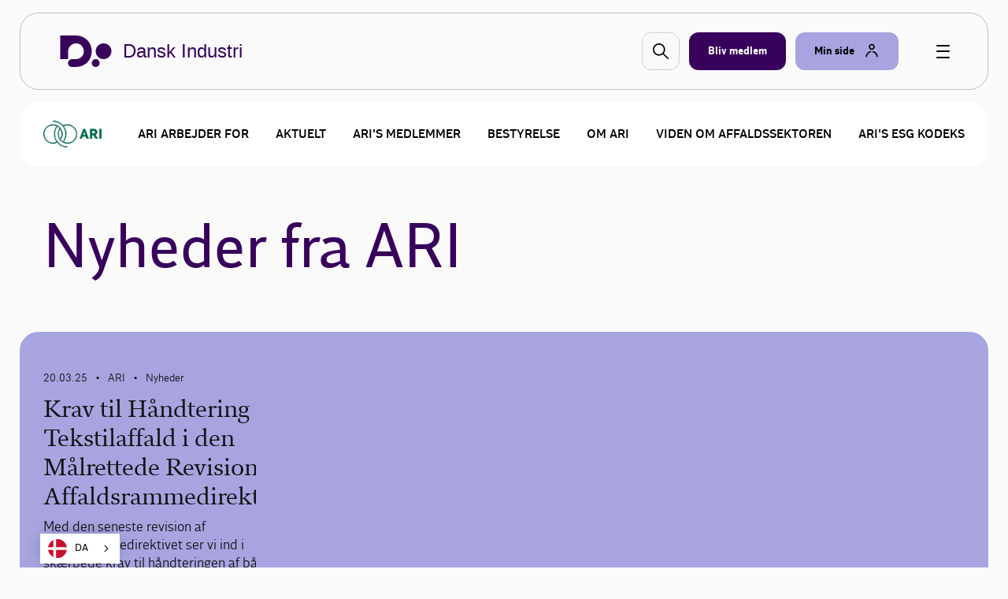

--- FILE ---
content_type: text/html; charset=utf-8
request_url: https://www.danskindustri.dk/medlemsforeninger/ari/
body_size: 9414
content:

<!DOCTYPE html>
<html class="no-js theme-didk2023" lang="da"  data-id="6232d717-9798-4df3-858d-7f1f2189c42b" >
<head>
    <meta charset="utf-8">
    <meta http-equiv="X-UA-Compatible" content="IE=edge">

    <link rel="preload" href="/dist/css/styles.css?v=639045164620000000" as="style" />
    
        <link rel="preload" href="/dist/static/fonts/disans_rg-webfont.woff2" as="font" type="font/woff2" crossorigin />
        <link rel="preload" href="/dist/static/fonts/disans_dbd-webfont.woff2" as="font" type="font/woff2" crossorigin />
        <link rel="preload" href="/dist/static/fonts/disans_he-webfont.woff2" as="font" type="font/woff2" crossorigin />
        <link rel="preload" href="/dist/static/fonts/diserif_rg-webfont.woff2" as="font" type="font/woff2" crossorigin />
        <link rel="preload" href="/dist/static/fonts/diserif_bd-webfont.woff2" as="font" type="font/woff2" crossorigin />
        <link rel="preload" href="/dist/static/fonts/di_sans-book-webfont.woff2" as="font" type="font/woff2" crossorigin />
        <link rel="preload" href="/dist/static/fonts/diserif_it-webfont.woff2" as="font" type="font/woff2" crossorigin />
        <link rel="preload" href="/dist/static/fonts/DISansDisplay-Bold.otf" as="font" type="font/otf" crossorigin />
        <link rel="preload" href="/dist/static/fonts/DISansDisplay-Regular.otf" as="font" type="font/otf" crossorigin />
        <link rel="preload" href="/dist/static/fonts/DINumbersOffice-Medium.woff2" as="font" type="font/woff2" crossorigin />
    <link rel="preload" href="https://policy.app.cookieinformation.com/uc.js" data-culture="da" as="script" />
    <link rel="preload" href="/Scripts/js/Head.js?v=9wHl6qMUBeJdMuWHIMlsAG2BiWo" as="script" />
    <link rel="preload" href="/dist/js/VendorApp.js?v=20251219" as="script" />
    
    <link rel="dns-prefetch" href="//js-agent.newrelic.com"/>
    <link rel="dns-prefetch" href="//bam.nr-data.net"/>
    <link rel="stylesheet" href="/dist/css/styles.css?v=639045164620000000" /> 
    <link rel="stylesheet" href="/dist/css/print.css?v=KI1mzRgbjLklj_9xYzhg_1O5_pc" media="print" />

    <meta name="HandheldFriendly" content="True">
    <meta name="viewport" content="width=device-width, initial-scale=1, minimal-ui" />
    <script src="/Scripts/js/Head.js?v=9wHl6qMUBeJdMuWHIMlsAG2BiWo" async></script>
    

    <meta property="twitter:site" content="@DanskIndustri" />
    <link rel="icon" href="https://www.danskindustri.dk/globalassets/medlemsforeninger/ari/ari_32x32_fav.png" sizes="32x32">


<title>Affalds- og ressourceindustrien - ARI - DI</title>
<meta name="description" content="ARI er interesseorganisation og medlemsforening for private virksomheder, der har professionel h&#xE5;ndtering af affald som prim&#xE6;r aktivitet." />
<link rel="canonical" href="https://www.danskindustri.dk/medlemsforeninger/ari/" />
<meta property="og:title" content="Affalds- og ressourceindustrien - ARI - DI" />
<meta property="og:description" content="ARI er interesseorganisation og medlemsforening for private virksomheder, der har professionel h&#xE5;ndtering af affald som prim&#xE6;r aktivitet." />
<meta property="og:type" content="website" />
<meta property="og:url" content="https://www.danskindustri.dk/medlemsforeninger/ari/" />
<meta property="twitter:url" content="https://www.danskindustri.dk/medlemsforeninger/ari/" />
<meta property="twitter:creator" content="@DanskIndustri" />
<meta property="twitter:title" content="Affalds- og ressourceindustrien" />
<meta property="twitter:description" content="ARI er interesseorganisation og medlemsforening for private virksomheder, der har professionel h&#xE5;ndtering af affald som prim&#xE6;r aktivitet." />
<meta property="og:image" content="https://www.danskindustri.dk/globalassets/medlemsforeninger/ari/ari-forside.jpg" />
<meta property="twitter:card" content="summary_large_image" />
<meta property="twitter:image" content="https://www.danskindustri.dk/globalassets/medlemsforeninger/ari/ari-forside.jpg" />
<meta property="twitter:image:alt" content="ARI forside.jpg" />
<meta name="robots" content="index, follow" />
<meta name="application-name" content="Affalds- og ressourceindustrien - ARI - DI">
<meta name="msapplication-tooltip" content="ARI er interesseorganisation og medlemsforening for private virksomheder, der har professionel h&#xE5;ndtering af affald som prim&#xE6;r aktivitet.">    <script id="CookieConsent" src="https://policy.app.cookieinformation.com/uc.js" data-culture="da" type="text/javascript"></script>
    <script>
!function(T,l,y){var S=T.location,k="script",D="instrumentationKey",C="ingestionendpoint",I="disableExceptionTracking",E="ai.device.",b="toLowerCase",w="crossOrigin",N="POST",e="appInsightsSDK",t=y.name||"appInsights";(y.name||T[e])&&(T[e]=t);var n=T[t]||function(d){var g=!1,f=!1,m={initialize:!0,queue:[],sv:"5",version:2,config:d};function v(e,t){var n={},a="Browser";return n[E+"id"]=a[b](),n[E+"type"]=a,n["ai.operation.name"]=S&&S.pathname||"_unknown_",n["ai.internal.sdkVersion"]="javascript:snippet_"+(m.sv||m.version),{time:function(){var e=new Date;function t(e){var t=""+e;return 1===t.length&&(t="0"+t),t}return e.getUTCFullYear()+"-"+t(1+e.getUTCMonth())+"-"+t(e.getUTCDate())+"T"+t(e.getUTCHours())+":"+t(e.getUTCMinutes())+":"+t(e.getUTCSeconds())+"."+((e.getUTCMilliseconds()/1e3).toFixed(3)+"").slice(2,5)+"Z"}(),iKey:e,name:"Microsoft.ApplicationInsights."+e.replace(/-/g,"")+"."+t,sampleRate:100,tags:n,data:{baseData:{ver:2}}}}var h=d.url||y.src;if(h){function a(e){var t,n,a,i,r,o,s,c,u,p,l;g=!0,m.queue=[],f||(f=!0,t=h,s=function(){var e={},t=d.connectionString;if(t)for(var n=t.split(";"),a=0;a<n.length;a++){var i=n[a].split("=");2===i.length&&(e[i[0][b]()]=i[1])}if(!e[C]){var r=e.endpointsuffix,o=r?e.location:null;e[C]="https://"+(o?o+".":"")+"dc."+(r||"services.visualstudio.com")}return e}(),c=s[D]||d[D]||"",u=s[C],p=u?u+"/v2/track":d.endpointUrl,(l=[]).push((n="SDK LOAD Failure: Failed to load Application Insights SDK script (See stack for details)",a=t,i=p,(o=(r=v(c,"Exception")).data).baseType="ExceptionData",o.baseData.exceptions=[{typeName:"SDKLoadFailed",message:n.replace(/\./g,"-"),hasFullStack:!1,stack:n+"\nSnippet failed to load ["+a+"] -- Telemetry is disabled\nHelp Link: https://go.microsoft.com/fwlink/?linkid=2128109\nHost: "+(S&&S.pathname||"_unknown_")+"\nEndpoint: "+i,parsedStack:[]}],r)),l.push(function(e,t,n,a){var i=v(c,"Message"),r=i.data;r.baseType="MessageData";var o=r.baseData;return o.message='AI (Internal): 99 message:"'+("SDK LOAD Failure: Failed to load Application Insights SDK script (See stack for details) ("+n+")").replace(/\"/g,"")+'"',o.properties={endpoint:a},i}(0,0,t,p)),function(e,t){if(JSON){var n=T.fetch;if(n&&!y.useXhr)n(t,{method:N,body:JSON.stringify(e),mode:"cors"});else if(XMLHttpRequest){var a=new XMLHttpRequest;a.open(N,t),a.setRequestHeader("Content-type","application/json"),a.send(JSON.stringify(e))}}}(l,p))}function i(e,t){f||setTimeout(function(){!t&&m.core||a()},500)}var e=function(){var n=l.createElement(k);n.src=h;var e=y[w];return!e&&""!==e||"undefined"==n[w]||(n[w]=e),n.onload=i,n.onerror=a,n.onreadystatechange=function(e,t){"loaded"!==n.readyState&&"complete"!==n.readyState||i(0,t)},n}();y.ld<0?l.getElementsByTagName("head")[0].appendChild(e):setTimeout(function(){l.getElementsByTagName(k)[0].parentNode.appendChild(e)},y.ld||0)}try{m.cookie=l.cookie}catch(p){}function t(e){for(;e.length;)!function(t){m[t]=function(){var e=arguments;g||m.queue.push(function(){m[t].apply(m,e)})}}(e.pop())}var n="track",r="TrackPage",o="TrackEvent";t([n+"Event",n+"PageView",n+"Exception",n+"Trace",n+"DependencyData",n+"Metric",n+"PageViewPerformance","start"+r,"stop"+r,"start"+o,"stop"+o,"addTelemetryInitializer","setAuthenticatedUserContext","clearAuthenticatedUserContext","flush"]),m.SeverityLevel={Verbose:0,Information:1,Warning:2,Error:3,Critical:4};var s=(d.extensionConfig||{}).ApplicationInsightsAnalytics||{};if(!0!==d[I]&&!0!==s[I]){var c="onerror";t(["_"+c]);var u=T[c];T[c]=function(e,t,n,a,i){var r=u&&u(e,t,n,a,i);return!0!==r&&m["_"+c]({message:e,url:t,lineNumber:n,columnNumber:a,error:i}),r},d.autoExceptionInstrumented=!0}return m}(y.cfg);function a(){y.onInit&&y.onInit(n)}(T[t]=n).queue&&0===n.queue.length?(n.queue.push(a),n.trackPageView({})):a()}(window,document,{src: "https://js.monitor.azure.com/scripts/b/ai.2.gbl.min.js", crossOrigin: "anonymous", cfg: {instrumentationKey: '49cbc170-01d1-4752-90cd-609e401f6261', disableCookiesUsage: false }});
</script>

    <style>

.theme--local.theme-didk .navigation-deck {
    background-color: #fff;
}

</style>
<script type="text/javascript" src="https://cdn.weglot.com/weglot.min.js"></script>
<script>
    Weglot.initialize({
        api_key: 'wg_c014f97a1bad92e8b9f5e46c4932f77f2'
    });
</script>
<!-- Google Tag Manager -->
<script>
!function(){"use strict";function l(e){for(var t=e,r=0,n=document.cookie.split(";");r<n.length;r++){var o=n[r].split("=");if(o[0].trim()===t)return o[1]}}function s(e){return localStorage.getItem(e)}function u(e){return window[e]}function A(e,t){e=document.querySelector(e);return t?null==e?void 0:e.getAttribute(t):null==e?void 0:e.textContent}var e=window,t=document,r="script",n="dataLayer",o="https://gtm.danskindustri.dk",a="",i="8bq8saflaekz",c="ca20b=aWQ9R1RNLVdNWkJWODg%3D&page=2",g="stapeUserId",v="",E="",d=!1;try{var d=!!g&&(m=navigator.userAgent,!!(m=new RegExp("Version/([0-9._]+)(.*Mobile)?.*Safari.*").exec(m)))&&16.4<=parseFloat(m[1]),f="stapeUserId"===g,I=d&&!f?function(e,t,r){void 0===t&&(t="");var n={cookie:l,localStorage:s,jsVariable:u,cssSelector:A},t=Array.isArray(t)?t:[t];if(e&&n[e])for(var o=n[e],a=0,i=t;a<i.length;a++){var c=i[a],c=r?o(c,r):o(c);if(c)return c}else console.warn("invalid uid source",e)}(g,v,E):void 0;d=d&&(!!I||f)}catch(e){console.error(e)}var m=e,g=(m[n]=m[n]||[],m[n].push({"gtm.start":(new Date).getTime(),event:"gtm.js"}),t.getElementsByTagName(r)[0]),v=I?"&bi="+encodeURIComponent(I):"",E=t.createElement(r),f=(d&&(i=8<i.length?i.replace(/([a-z]{8}$)/,"kp$1"):"kp"+i),!d&&a?a:o);E.async=!0,E.src=f+"/"+i+".js?"+c+v,null!=(e=g.parentNode)&&e.insertBefore(E,g)}();
</script>
<!-- End Google Tag Manager -->

</head>
<body data-diinternal="false">
    <!-- Google Tag Manager (noscript) -->
<noscript><iframe src='' height='0' width='0' style='display:none;visibility:hidden' data-category-consent='cookie_cat_marketing' data-consent-src='https://www.googletagmanager.com/ns.html?id=GTM-WMZBV88'></iframe></noscript>
<!-- End Google Tag Manager (noscript) -->

    

    <div class="page-wrapper">
            <div class="js--main-header">
                


<div class="slide-in js--menu">
    <div class="slide-in__inner">
        <div class="slide-in__close js--close-overlay"></div>
        <div class="slide-in__scrollable">
            <div class="slide-in__nav">
                <ul>
                        <li>
                            <a href="/vi-radgiver-dig/" class="slide-in__nav-item" title="Vi r&#xE5;dgiver dig">
                                Vi r&#xE5;dgiver dig
                            </a>
                        </li>
                        <li>
                            <a href="/arrangementer/" class="slide-in__nav-item" title="Kurser, arrangementer og netv&#xE6;rk">
                                Kurser, arrangementer og netv&#xE6;rk
                            </a>
                        </li>
                        <li>
                            <a href="/brancher-og-foreninger/" class="slide-in__nav-item" title="Brancher og foreninger">
                                Brancher og foreninger
                            </a>
                        </li>
                        <li>
                            <a href="/politik-og-analyser/" class="slide-in__nav-item" title="Politik og analyser">
                                Politik og analyser
                            </a>
                        </li>
                        <li>
                            <a href="/di-business/" class="slide-in__nav-item" title="DI Business">
                                DI Business
                            </a>
                        </li>
                        <li>
                            <a href="/om-di/" class="slide-in__nav-item" title="Om DI">
                                Om DI
                            </a>
                        </li>
                </ul>
            </div>
                <div class="slide-in__nav">
                    <ul>
                                <li>
                                    <a href="/om-di/kontakt-os/presse/" class="slide-in__nav-item slide-in__nav-item--small" title="Presse">
                                            <span class="icon">
                                                
    <svg class="svg-icon svg-icon--profile">
        <use xlink:href="/dist/svg/svg-sprite.svg?v=504911232000000000#profile"></use>
    </svg>

                                            </span>
                                        Presse
                                    </a>
                                </li>
                                <li>
                                    <a href="/om-di/kontakt-os/" class="slide-in__nav-item slide-in__nav-item--small" title="Kontakt os">
                                            <span class="icon">
                                                
    <svg class="svg-icon svg-icon--profile">
        <use xlink:href="/dist/svg/svg-sprite.svg?v=504911232000000000#profile"></use>
    </svg>

                                            </span>
                                        Kontakt os
                                    </a>
                                </li>
                                <li>
                                    <a href="/om-di/job-i-di/" class="slide-in__nav-item slide-in__nav-item--small" title="Job i DI">
                                            <span class="icon">
                                                
    <svg class="svg-icon svg-icon--profile">
        <use xlink:href="/dist/svg/svg-sprite.svg?v=504911232000000000#profile"></use>
    </svg>

                                            </span>
                                        Job i DI
                                    </a>
                                </li>
                                <li>
                                    <a href="/english/" class="slide-in__nav-item slide-in__nav-item--small" title="English">
                                            <span class="icon icon--full">
                                                
    <svg class="svg-icon svg-icon--flag_uk">
        <use xlink:href="/dist/svg/svg-sprite.svg?v=504911232000000000#flag_uk"></use>
    </svg>

                                            </span>
                                        English
                                    </a>
                                </li>
                            <li>
                                <a href="/bliv-medlem/" class="slide-in__nav-item slide-in__nav-item--small" title="Bliv medlem">
                                    <span class="icon">
                                        
    <svg class="svg-icon svg-icon--industrienshus">
        <use xlink:href="/dist/svg/svg-sprite.svg?v=504911232000000000#industrienshus"></use>
    </svg>

                                    </span>
                                    Bliv medlem
                                </a>
                            </li>
                    </ul>
                </div>
        </div>
    </div>
</div>                <div class="sticky-menu js--sticky-menu is-home">
                    <div class="sticky-menu__inner js--sticky-menu-inner">



<header class="new-header new-header--bordered">
    <div class="w--lg">
        <div class="new-header__inner">
                <a href="/" class="button button--logo theme--local theme-didk2023" title="Til forsiden">

    <svg class="svg-icon svg-icon--logo">
        <use xlink:href="/dist/svg/svg-sprite-v2.svg?v=504911232000000000#logo"></use>
    </svg>
                        <span class="text text--headline">Dansk Industri</span>
                </a>

                <a href="#" class="new-header__item new-header__item--bordered new-header__item--icon js--raffle-search-button">
                    
    <svg class="svg-icon svg-icon--search">
        <use xlink:href="/dist/svg/svg-sprite.svg?v=504911232000000000#search"></use>
    </svg>

                </a>
            
                <a href="/bliv-medlem/" class="new-header__item new-header__item--bordered new-header__item--brand new-header__item--visible-desktop" title="Bliv medlem" >
                    <span class="text">Bliv medlem</span>
                </a>
            <span class="new-header__item-container">
                <a href="#" class="new-header__item new-header__item--bordered has-icon new-header__item--brand-light js--mysite-toggle" data-userid="">
                    <span class="text">Min side</span>

    <svg class="svg-icon svg-icon--staff">
        <use xlink:href="/dist/svg/svg-sprite-v2.svg?v=504911232000000000#staff"></use>
    </svg>
                </a>
                <div class="new-header__dropdown new-header__dropdown--tooltip js--mysite-tooltip">
                    <div class="new-header__dropdown__area">
                        <a href="#" class="new-header__dropdown__item new-header__dropdown__item--remarkable js--mysite-tooltip-toogle">
                            <span class="icon">
                                
    <svg class="svg-icon svg-icon--person">
        <use xlink:href="/dist/svg/svg-sprite.svg?v=504911232000000000#person"></use>
    </svg>

                            </span>
                            <span class="new-header__dropdown__title">
                                Velkommen tilbage
                            </span>
                            <span class="new-header__dropdown__text js--mysite-tooltip-number">
                                Der er 0 nye anbefalinger til dig
                            </span>
                        </a>
                    </div>
                </div>
                <div class="new-header__dropdown js--mysite">
                    <div class="new-header__dropdown__area">
                        <a href="https://dit.di.dk" class="new-header__dropdown__item new-header__dropdown__item--remarkable js--login-intent-mypage" target="_blank" data-datalayer-obj='{"event": "login_intent"}'>
                            <span class="icon">
                                
    <svg class="svg-icon svg-icon--person">
        <use xlink:href="/dist/svg/svg-sprite.svg?v=504911232000000000#person"></use>
    </svg>

                            </span>
                            <span class="new-header__dropdown__title">
                                Min side
                            </span>
                            <span class="new-header__dropdown__text">
F&#xE5; adgang til dine netv&#xE6;rk, tilmeldinger og &#xF8;vrige DI-services.                            </span>
                        </a>
                    </div>
                    <div class="new-header__dropdown__area js--mysite-recommendations" style="display: none;">
                        <div class="new-header__dropdown__item">
                            <span class="new-header__dropdown__title">
                                Anbefalet til dig
                            </span>
                            <span class="new-header__dropdown__number js--mysite-recommendations-number"></span>
                        </div>
                    </div>
                        <div class="new-header__dropdown__area">
                            <div class="new-header__dropdown__item">
                                <span class="new-header__dropdown__title">
                                    Ny hos DI?
                                </span>
                            </div>
                            <ul class="new-header__dropdown__item new-header__dropdown__item--list">
                                <li class="new-header__dropdown__list-item">
                                    <a href="https://dit.di.dk/Authorization/Create" class="js--login-intent-newuser" target="_blank" data-datalayer-obj='{"event": "login_intent"}'>
                                        Opret en ny bruger hvis du ikke allerede har et login
                                            
<span class="arrow ">
    <svg viewBox="0 0 34 34" xmlns="http://www.w3.org/2000/svg">
        <g fill-rule="evenodd">
            <path class="fill" d="M34 17c0 9.405-7.595 17-17 17-9.366 0-17-7.595-17-17C0 7.595 7.634 0 17 0c9.405 0 17 7.595 17 17zm-8.343 1.023c.315-.315.433-.708.433-1.023 0-.394-.118-.708-.433-1.023l-7.988-7.28c-.12-.158-.473-.354-.827-.354-.71 0-1.338.63-1.338 1.298 0 .277.078.67.393.946l5.746 5.076H9.05c-.668 0-1.298.63-1.298 1.338 0 .708.63 1.26 1.3 1.26h12.592l-5.746 5.154c-.315.236-.393.63-.393.945 0 .668.63 1.297 1.338 1.297.393 0 .747-.236.944-.393l7.87-7.24z" />
            <path class="border" d="M34 17c0-9.405-7.595-17-17-17C7.634 0 0 7.595 0 17c0 9.405 7.634 17 17 17 9.405 0 17-7.595 17-17zm-2.715 0c0 7.87-6.375 14.245-14.285 14.245C9.13 31.245 2.794 24.87 2.794 17 2.794 9.13 9.13 2.794 17 2.794c7.91 0 14.285 6.336 14.285 14.206z" />
            <path d="M25.657 18.023c.315-.315.433-.708.433-1.023 0-.394-.118-.708-.433-1.023l-7.988-7.28c-.12-.158-.473-.354-.827-.354-.71 0-1.338.63-1.338 1.298 0 .277.078.67.393.946l5.746 5.076H9.05c-.668 0-1.298.63-1.298 1.338 0 .708.63 1.26 1.3 1.26h12.592l-5.746 5.154c-.315.236-.393.63-.393.945 0 .668.63 1.297 1.338 1.297.393 0 .747-.236.944-.393l7.87-7.24z" class="arrow-shape" />
        </g>
    </svg>
</span>
                                    </a>
                                </li>
                            </ul>
                        </div>
                </div>
            </span>
            <a href="javascript:" class="button button--burger js--burger">
                <span></span>
            </a>
        </div>
    </div>
</header>

        <section class="section">
            <div class="deck deck--tight">
                <div class="w--lg">
                    <div class="navigation-deck js--navigation-deck">
                        <div class="navigation-deck__group">
                            <a href="/medlemsforeninger/ari/">
                                <img src="/link/47eb660966284f3e82c50ff3fb3540fa.aspx" class="navigation-deck__logo">
                            </a>
                            <span class="navigation-deck__toggle js--toggle-mobile">
                                Menu
                                <span class="navigation-deck__toggle__icon">
                                    <span></span><span></span><span></span><span></span><span></span><span></span><span></span><span></span><span></span>
                                </span>
                            </span>
                        </div>
                        <nav class="navigation-deck__nav">
                            <ul class="navigation-deck__nav__list">
                                        <li class="navigation-deck__nav__list__item ">
                                            <a href="/medlemsforeninger/ari/ari-arbejder-for/" >ARI arbejder for</a>
                                        </li>
                                        <li class="navigation-deck__nav__list__item ">
                                            <a href="/medlemsforeninger/ari/nyheder/" >Aktuelt</a>
                                        </li>
                                        <li class="navigation-deck__nav__list__item ">
                                            <a href="/medlemsforeninger/ari/aris-medlemmer/" >ARI&#x27;s medlemmer</a>
                                        </li>
                                        <li class="navigation-deck__nav__list__item ">
                                            <a href="/medlemsforeninger/ari/om-ari/bestyrelse/" >Bestyrelse</a>
                                        </li>
                                        <li class="navigation-deck__nav__list__item ">
                                            <a href="/medlemsforeninger/ari/om-ari/" >Om ARI</a>
                                        </li>
                                        <li class="navigation-deck__nav__list__item ">
                                            <a href="/medlemsforeninger/ari/viden-om-affald/" >Viden om affaldssektoren</a>
                                        </li>
                                        <li class="navigation-deck__nav__list__item ">
                                            <a href="/medlemsforeninger/ari/aris-branchekodeks/" >ARI&#x27;s ESG kodeks</a>
                                        </li>
                            </ul>
                        </nav>
                    </div>
                </div>
            </div>
        </section>
                    </div>
                </div>
            </div>
        <main>
            <!-- MemberAssociationsFrontPageBasic/Index.cshtml -->
<section class="section">
    

    <section class="section">
	    <div class="deck">
            <div class="hero-v2 hero-v2--dark hero-v2--centered hero-v2--centered--short will-animate" data-animtype="fade" data-animduration="4">
                <div class="w--lg">


                    
    <div class="js--cookie-consent">
            <div class="hero-v2__image">
                <span style="background-image: url('https://www.danskindustri.dk/globalassets/medlemsforeninger/ari/ari-forside.jpg?width=1680&amp;quality=100&amp;format=webp');" class="hero-v2__image__inner"></span>
            </div>
    </div>


                    <div class="hero-v2__inner">
                        <div class="w--md">
                                <h1>ARI - Affalds- og ressourceindustrien</h1>
                                <p >ARI er interesseorganisation og medlemsforening for private virksomheder, der har professionel h&#xE5;ndtering af affald som prim&#xE6;r aktivitet.<br/></p>
                        </div>
                    </div>
                </div>
            </div>
        </div>
    </section>





</section>



    <section class="section">
        <div class="deck">
            
    <div class="w--lg">
        <div class="heavy-title">
                <h2 >Nyheder fra ARI</h2>
        </div>
    </div>

        </div>
    </section>

    <section class="section theme--local theme-didk2023lightpurple500">
        <div class="deck deck--brand-light">
            <div class="w--md">
                <div class="flex-grid no-spread">
                        <div class="flex-grid__col flex-grid__col--12 flex-grid__col--sm-6 flex-grid__col--md-3">
                            <div class="article-abstract will-animate article-abstract--significant"  data-animtype="fadeup"   data-animdelay="0" >
  
    <div class="article-abstract__content">
        

<p class="meta">20.03.25        <em>&bull;</em>
            <a href="/medlemsforeninger/ari/" >
                ARI
            </a>
        <em>&bull;</em>
            <a href="/medlemsforeninger/ari/nyheder/nyhedslisteside/" >
                Nyheder
            </a>
</p>

        <a class="article-abstract__content__link" href="https://www.danskindustri.dk/medlemsforeninger/ari/aris-nyhedsarkiv/2025/krav-til-handtering-af-tekstilaffald-i-den-malrettede-revision-af-affaldsrammedirektivet/">
            <h3>Krav til H&#xE5;ndtering af Tekstilaffald i den M&#xE5;lrettede Revision af Affaldsrammedirektivet</h3>
                <p>Med den seneste revision af Affaldsrammedirektivet ser vi ind i sk&#230;rpede krav til h&#229;ndteringen af b&#229;de tekstilaffald og madaffald i EU.&hellip;</p>
        </a>
    </div>
</div>
                        </div>
                        <div class="flex-grid__col flex-grid__col--12 align-right">
                            <a class="button button--link has-icon" href="/medlemsforeninger/ari/nyheder/nyhedslisteside/">
                                <span class="text">Se flere nyheder</span>
                                    
<span class="arrow icon arrow--colored">
    <svg viewBox="0 0 34 34" xmlns="http://www.w3.org/2000/svg">
        <g fill-rule="evenodd">
            <path class="fill" d="M34 17c0 9.405-7.595 17-17 17-9.366 0-17-7.595-17-17C0 7.595 7.634 0 17 0c9.405 0 17 7.595 17 17zm-8.343 1.023c.315-.315.433-.708.433-1.023 0-.394-.118-.708-.433-1.023l-7.988-7.28c-.12-.158-.473-.354-.827-.354-.71 0-1.338.63-1.338 1.298 0 .277.078.67.393.946l5.746 5.076H9.05c-.668 0-1.298.63-1.298 1.338 0 .708.63 1.26 1.3 1.26h12.592l-5.746 5.154c-.315.236-.393.63-.393.945 0 .668.63 1.297 1.338 1.297.393 0 .747-.236.944-.393l7.87-7.24z" />
            <path class="border" d="M34 17c0-9.405-7.595-17-17-17C7.634 0 0 7.595 0 17c0 9.405 7.634 17 17 17 9.405 0 17-7.595 17-17zm-2.715 0c0 7.87-6.375 14.245-14.285 14.245C9.13 31.245 2.794 24.87 2.794 17 2.794 9.13 9.13 2.794 17 2.794c7.91 0 14.285 6.336 14.285 14.206z" />
            <path d="M25.657 18.023c.315-.315.433-.708.433-1.023 0-.394-.118-.708-.433-1.023l-7.988-7.28c-.12-.158-.473-.354-.827-.354-.71 0-1.338.63-1.338 1.298 0 .277.078.67.393.946l5.746 5.076H9.05c-.668 0-1.298.63-1.298 1.338 0 .708.63 1.26 1.3 1.26h12.592l-5.746 5.154c-.315.236-.393.63-.393.945 0 .668.63 1.297 1.338 1.297.393 0 .747-.236.944-.393l7.87-7.24z" class="arrow-shape" />
        </g>
    </svg>
</span>
                            </a>
                        </div>
                </div>
            </div>
        </div>
    </section>

<section class="section">
    <div class="deck">
        <div class="w--md">
            <div class="cta-banner">
                <div class="flex-grid">
                    <div class="flex-grid__col flex-grid__col--12 flex-grid__col--md-6 banner-title">
                            <h2>F&#xF8;lg os p&#xE5; LinkedIn</h2>
                            <p>
                                <span>ARI er p&#xE5; LinkedIn. L&#xE6;s nyt om og fra branchen, aktuelle arrangementer og politiske aktiviteter.</span>
                            </p>

                    </div>
                    <div class="flex-grid__col flex-grid__col--12 flex-grid__col--md-6 cta-banner__action">

<a href="https://www.linkedin.com/company/affalds-og-ressourceindustrien/?viewAsMember=true" class="button button--primary button--large"  target="_blank" rel="noopener" >
    <span class="text">F&#xF8;lg ARI</span>
</a>                    </div>
                </div>
            </div>
        </div>
    </div>
</section>



<section class="section">
    <div class="deck">


    <div class="w--lg">
        <div class="heavy-title heavy-title--right">
                <h2 >Nyheder fra DI</h2>
        </div>
    </div>
    </div>
    <div class="deck">
        <div class="w--md">
            

    <ul class="abstract-list" data-readMoreDataType="html">
        


<li class="abstract-list__item abstract-list__item--no-image">
    <div class="abstract-list__item__content">
        <p class="meta"><a href='https://www.danskindustri.dk/brancher/di-service/'><strong>DI Service</strong ></a></p>
        <a class="button" href="https://www.danskindustri.dk/brancher/di-service/arrangementer-og-netvaerk/netvark/di-service-esg-forum/">
            <h4 class="abstract-list__item__content__head">DI Service ESG-forum</h4>
            <p class="abstract-list__item__content__body">Ny EU regulering ændrer spillereglerne for arbejdet med bæredygtighed. Det bliver mere end nogensinde før forretningskritisk at forstå og arbejde strategisk med bæredygtighed.</p>
        </a>
        <div class="tags">
            <ul class="tags__list">
                    <li class="tags__list__item"><a href="javascript:;" class="button button--tag">CSR</a></li>
                    <li class="tags__list__item"><a href="javascript:;" class="button button--tag">Cirkul&#xE6;r &#xF8;konomi</a></li>
                    <li class="tags__list__item"><a href="javascript:;" class="button button--tag">B&#xE6;redygtighed</a></li>
            </ul>
        </div>
    </div>
    <a class="button arrow__wrapper" href="https://www.danskindustri.dk/brancher/di-service/arrangementer-og-netvaerk/netvark/di-service-esg-forum/">
            
<span class="arrow arrow--colored">
    <svg viewBox="0 0 34 34" xmlns="http://www.w3.org/2000/svg">
        <g fill-rule="evenodd">
            <path class="fill" d="M34 17c0 9.405-7.595 17-17 17-9.366 0-17-7.595-17-17C0 7.595 7.634 0 17 0c9.405 0 17 7.595 17 17zm-8.343 1.023c.315-.315.433-.708.433-1.023 0-.394-.118-.708-.433-1.023l-7.988-7.28c-.12-.158-.473-.354-.827-.354-.71 0-1.338.63-1.338 1.298 0 .277.078.67.393.946l5.746 5.076H9.05c-.668 0-1.298.63-1.298 1.338 0 .708.63 1.26 1.3 1.26h12.592l-5.746 5.154c-.315.236-.393.63-.393.945 0 .668.63 1.297 1.338 1.297.393 0 .747-.236.944-.393l7.87-7.24z" />
            <path class="border" d="M34 17c0-9.405-7.595-17-17-17C7.634 0 0 7.595 0 17c0 9.405 7.634 17 17 17 9.405 0 17-7.595 17-17zm-2.715 0c0 7.87-6.375 14.245-14.285 14.245C9.13 31.245 2.794 24.87 2.794 17 2.794 9.13 9.13 2.794 17 2.794c7.91 0 14.285 6.336 14.285 14.206z" />
            <path d="M25.657 18.023c.315-.315.433-.708.433-1.023 0-.394-.118-.708-.433-1.023l-7.988-7.28c-.12-.158-.473-.354-.827-.354-.71 0-1.338.63-1.338 1.298 0 .277.078.67.393.946l5.746 5.076H9.05c-.668 0-1.298.63-1.298 1.338 0 .708.63 1.26 1.3 1.26h12.592l-5.746 5.154c-.315.236-.393.63-.393.945 0 .668.63 1.297 1.338 1.297.393 0 .747-.236.944-.393l7.87-7.24z" class="arrow-shape" />
        </g>
    </svg>
</span>
    </a>
</li>
<li class="abstract-list__item abstract-list__item--no-image">
    <div class="abstract-list__item__content">
        <p class="meta"></p>
        <a class="button" href="https://www.danskindustri.dk/arrangementer/netvark/klima-miljo-og-energi/csrsustainability-netvark/">
            <h4 class="abstract-list__item__content__head">Netv&#xE6;rk for ESG- og b&#xE6;redygtighedsledere i store og mellemstore virksomheder</h4>
            <p class="abstract-list__item__content__body">Er du ansvarlig for ESG og bæredygtighed i din virksomhed? Så tilbyder DI et netværk specielt designet til dig, der dagligt arbejder for at styrke din virksomheds indsats på dette område.</p>
        </a>
        <div class="tags">
            <ul class="tags__list">
                    <li class="tags__list__item"><a href="javascript:;" class="button button--tag">CSR</a></li>
                    <li class="tags__list__item"><a href="javascript:;" class="button button--tag">B&#xE6;redygtighed</a></li>
            </ul>
        </div>
    </div>
    <a class="button arrow__wrapper" href="https://www.danskindustri.dk/arrangementer/netvark/klima-miljo-og-energi/csrsustainability-netvark/">
            
<span class="arrow arrow--colored">
    <svg viewBox="0 0 34 34" xmlns="http://www.w3.org/2000/svg">
        <g fill-rule="evenodd">
            <path class="fill" d="M34 17c0 9.405-7.595 17-17 17-9.366 0-17-7.595-17-17C0 7.595 7.634 0 17 0c9.405 0 17 7.595 17 17zm-8.343 1.023c.315-.315.433-.708.433-1.023 0-.394-.118-.708-.433-1.023l-7.988-7.28c-.12-.158-.473-.354-.827-.354-.71 0-1.338.63-1.338 1.298 0 .277.078.67.393.946l5.746 5.076H9.05c-.668 0-1.298.63-1.298 1.338 0 .708.63 1.26 1.3 1.26h12.592l-5.746 5.154c-.315.236-.393.63-.393.945 0 .668.63 1.297 1.338 1.297.393 0 .747-.236.944-.393l7.87-7.24z" />
            <path class="border" d="M34 17c0-9.405-7.595-17-17-17C7.634 0 0 7.595 0 17c0 9.405 7.634 17 17 17 9.405 0 17-7.595 17-17zm-2.715 0c0 7.87-6.375 14.245-14.285 14.245C9.13 31.245 2.794 24.87 2.794 17 2.794 9.13 9.13 2.794 17 2.794c7.91 0 14.285 6.336 14.285 14.206z" />
            <path d="M25.657 18.023c.315-.315.433-.708.433-1.023 0-.394-.118-.708-.433-1.023l-7.988-7.28c-.12-.158-.473-.354-.827-.354-.71 0-1.338.63-1.338 1.298 0 .277.078.67.393.946l5.746 5.076H9.05c-.668 0-1.298.63-1.298 1.338 0 .708.63 1.26 1.3 1.26h12.592l-5.746 5.154c-.315.236-.393.63-.393.945 0 .668.63 1.297 1.338 1.297.393 0 .747-.236.944-.393l7.87-7.24z" class="arrow-shape" />
        </g>
    </svg>
</span>
    </a>
</li>
<li class="abstract-list__item abstract-list__item--no-image">
    <div class="abstract-list__item__content">
        <p class="meta"></p>
        <a class="button" href="https://www.danskindustri.dk/arrangementer/netvark/klima-miljo-og-energi/miljochefforum/">
            <h4 class="abstract-list__item__content__head">DI&#x27;s Milj&#xF8;chefforum</h4>
            <p class="abstract-list__item__content__body">DI's Miljøchefforum består af en kreds af interesserede virksomheder, som er kendetegnet ved at være så store, at de har en særlig udpeget chef/ansvarlig for miljøområdet. Netværket giver ledere inden for miljø mulighed for at få inspiration og udveksle erfaringer med en bred skare af virksomheder.</p>
        </a>
        <div class="tags">
            <ul class="tags__list">
                    <li class="tags__list__item"><a href="javascript:;" class="button button--tag">Milj&#xF8;</a></li>
                    <li class="tags__list__item"><a href="javascript:;" class="button button--tag">B&#xE6;redygtighed</a></li>
            </ul>
        </div>
    </div>
    <a class="button arrow__wrapper" href="https://www.danskindustri.dk/arrangementer/netvark/klima-miljo-og-energi/miljochefforum/">
            
<span class="arrow arrow--colored">
    <svg viewBox="0 0 34 34" xmlns="http://www.w3.org/2000/svg">
        <g fill-rule="evenodd">
            <path class="fill" d="M34 17c0 9.405-7.595 17-17 17-9.366 0-17-7.595-17-17C0 7.595 7.634 0 17 0c9.405 0 17 7.595 17 17zm-8.343 1.023c.315-.315.433-.708.433-1.023 0-.394-.118-.708-.433-1.023l-7.988-7.28c-.12-.158-.473-.354-.827-.354-.71 0-1.338.63-1.338 1.298 0 .277.078.67.393.946l5.746 5.076H9.05c-.668 0-1.298.63-1.298 1.338 0 .708.63 1.26 1.3 1.26h12.592l-5.746 5.154c-.315.236-.393.63-.393.945 0 .668.63 1.297 1.338 1.297.393 0 .747-.236.944-.393l7.87-7.24z" />
            <path class="border" d="M34 17c0-9.405-7.595-17-17-17C7.634 0 0 7.595 0 17c0 9.405 7.634 17 17 17 9.405 0 17-7.595 17-17zm-2.715 0c0 7.87-6.375 14.245-14.285 14.245C9.13 31.245 2.794 24.87 2.794 17 2.794 9.13 9.13 2.794 17 2.794c7.91 0 14.285 6.336 14.285 14.206z" />
            <path d="M25.657 18.023c.315-.315.433-.708.433-1.023 0-.394-.118-.708-.433-1.023l-7.988-7.28c-.12-.158-.473-.354-.827-.354-.71 0-1.338.63-1.338 1.298 0 .277.078.67.393.946l5.746 5.076H9.05c-.668 0-1.298.63-1.298 1.338 0 .708.63 1.26 1.3 1.26h12.592l-5.746 5.154c-.315.236-.393.63-.393.945 0 .668.63 1.297 1.338 1.297.393 0 .747-.236.944-.393l7.87-7.24z" class="arrow-shape" />
        </g>
    </svg>
</span>
    </a>
</li>
<li class="abstract-list__item abstract-list__item--no-image">
    <div class="abstract-list__item__content">
        <p class="meta"></p>
        <a class="button" href="https://www.danskindustri.dk/arrangementer/netvark/klima-miljo-og-energi/fremtidens-emballager/">
            <h4 class="abstract-list__item__content__head">Virksomhedsgruppe om de politiske rammer for fremtidens emballager</h4>
            <p class="abstract-list__item__content__body">DI’s virksomhedsgruppe om de politiske rammer for fremtidens emballager samler en række virksomheder, der anvender emballager, i dialog om de politiske rammer for fremtidens emballager – herunder de kommende lovgivningskrav, der stilles fra EU og nationalt.</p>
        </a>
        <div class="tags">
            <ul class="tags__list">
                    <li class="tags__list__item"><a href="javascript:;" class="button button--tag">Milj&#xF8;</a></li>
                    <li class="tags__list__item"><a href="javascript:;" class="button button--tag">Cirkul&#xE6;r &#xF8;konomi</a></li>
                    <li class="tags__list__item"><a href="javascript:;" class="button button--tag">Klima</a></li>
                    <li class="tags__list__item"><a href="javascript:;" class="button button--tag">B&#xE6;redygtighed</a></li>
            </ul>
        </div>
    </div>
    <a class="button arrow__wrapper" href="https://www.danskindustri.dk/arrangementer/netvark/klima-miljo-og-energi/fremtidens-emballager/">
            
<span class="arrow arrow--colored">
    <svg viewBox="0 0 34 34" xmlns="http://www.w3.org/2000/svg">
        <g fill-rule="evenodd">
            <path class="fill" d="M34 17c0 9.405-7.595 17-17 17-9.366 0-17-7.595-17-17C0 7.595 7.634 0 17 0c9.405 0 17 7.595 17 17zm-8.343 1.023c.315-.315.433-.708.433-1.023 0-.394-.118-.708-.433-1.023l-7.988-7.28c-.12-.158-.473-.354-.827-.354-.71 0-1.338.63-1.338 1.298 0 .277.078.67.393.946l5.746 5.076H9.05c-.668 0-1.298.63-1.298 1.338 0 .708.63 1.26 1.3 1.26h12.592l-5.746 5.154c-.315.236-.393.63-.393.945 0 .668.63 1.297 1.338 1.297.393 0 .747-.236.944-.393l7.87-7.24z" />
            <path class="border" d="M34 17c0-9.405-7.595-17-17-17C7.634 0 0 7.595 0 17c0 9.405 7.634 17 17 17 9.405 0 17-7.595 17-17zm-2.715 0c0 7.87-6.375 14.245-14.285 14.245C9.13 31.245 2.794 24.87 2.794 17 2.794 9.13 9.13 2.794 17 2.794c7.91 0 14.285 6.336 14.285 14.206z" />
            <path d="M25.657 18.023c.315-.315.433-.708.433-1.023 0-.394-.118-.708-.433-1.023l-7.988-7.28c-.12-.158-.473-.354-.827-.354-.71 0-1.338.63-1.338 1.298 0 .277.078.67.393.946l5.746 5.076H9.05c-.668 0-1.298.63-1.298 1.338 0 .708.63 1.26 1.3 1.26h12.592l-5.746 5.154c-.315.236-.393.63-.393.945 0 .668.63 1.297 1.338 1.297.393 0 .747-.236.944-.393l7.87-7.24z" class="arrow-shape" />
        </g>
    </svg>
</span>
    </a>
</li>

    </ul>

        </div>
    </div>
</section>

    <section class="section">
            <div class="deck deck--brand">
                <div class="w--md banner-title">
                        <h2>Kontakt</h2>
                </div>
            </div>
        <div class="deck deck--brand deck--cropped has-slider">
            <div class="w--md">
           
                    
<div class="slider slider--linear js--swiper slider--no-desktop-pagination" data-items-desktop="2"
     data-items-mobile="1"   >
    <div class="slider__inner">
        <div class="slider__container">



    <div class="slider__container__item swiper-slide">
        

<div class="contact  ">
        <div class="contact__image">
                <a href="mailto:nbuk@di.dk">
            <img src="https://www.danskindustri.dk/globalassets/personfoto/adgangskort/1075620.jpg" alt="Niels Bukholt">
            </a>
        </div>
    <div class="contact__body">
            <a href="mailto:nbuk@di.dk">
        <p class="contact__headline">Niels Bukholt</p>
        <p class="contact__sub-headline">Sekretariatsleder</p>
        </a>
            <p class="contact__info-text">Direkte &#x2B;45 3377 4565<br/>Mobil &#x2B;45 2442 9435<br/>E-mail nbuk@di.dk</p>
    <ul class="contact__contact-info">
        
        

    </ul>
    </div>
</div>
    </div>
    <div class="slider__container__item swiper-slide">
        

<div class="contact  ">
        <div class="contact__image">
                <a href="mailto:ninj@di.dk">
            <img src="https://www.danskindustri.dk/globalassets/politik-og-analyser/di-mener/miljo-og-circular-okonomi/nina.jpg" alt="Nina Nagskov J&#xF8;rgensen">
            </a>
        </div>
    <div class="contact__body">
            <a href="mailto:ninj@di.dk">
        <p class="contact__headline">Nina Nagskov J&#xF8;rgensen</p>
        <p class="contact__sub-headline">Politisk chefkonsulent</p>
        </a>
            <p class="contact__info-text">Direkte &#x2B;45 3377 3724 <br/>Mobil  &#x2B;45 2245 3122 <br/>E-mail ninj@di.dk<br/></p>
    <ul class="contact__contact-info">
        
        

    </ul>
    </div>
</div>
    </div>
        </div>
                    <div class="slider__pagination js--pagination"></div>
    </div>
                <nav class="slider__navigation">
                    <a class="slider__navigation__item slider__navigation__item--prev js--swiper-prev">
                        <span class="text">Forrige</span>
                        <span class="icon">
                    
    <svg class="svg-icon svg-icon--arrow-big">
        <use xlink:href="/dist/svg/svg-sprite.svg?v=504911232000000000#arrow-big"></use>
    </svg>

                        </span>
                    </a>
                    <a class="slider__navigation__item slider__navigation__item--next js--swiper-next">
                        <span class="text">N&#xE6;ste</span>
                        <span class="icon">
                    
    <svg class="svg-icon svg-icon--arrow-big">
        <use xlink:href="/dist/svg/svg-sprite.svg?v=504911232000000000#arrow-big"></use>
    </svg>

                        </span>
                    </a>
                </nav>
</div>
                
            </div>
        </div>
    </section>

            
        </main>

<!-- CampaignFooter.cshtml -->
<footer class="main-footer main-footer--simple">
    <div class="w--lg">
        <div class="flex-grid">
            <div class="main-footer__column flex-grid__col flex-grid__col--12 flex-grid__col--sm-3">
                <span class="main-footer__logo">
                    <div class="icon">

    <svg class="svg-icon svg-icon--logo">
        <use xlink:href="/dist/svg/svg-sprite-v2.svg?v=504911232000000000#logo"></use>
    </svg>
                    </div>
                </span>
                <span>
                    <a href="/" class="button">G&#xE5; til di.dk</a>
                </span>
            </div>
            <div class="main-footer__column flex-grid__col flex-grid__col--12 flex-grid__col--sm-6 align-center--text">
                <p>H.C.Andersens Boulevard 18, 1553 K&oslash;benhavn V</p>
            </div>
            <div class="main-footer__column flex-grid__col flex-grid__col--12 flex-grid__col--sm-3 align-right">

                <a class="button button--link has-icon yourDI-link" href="/om-di/privatlivspolitik/">
                    <span class="text">Se DI&#x27;s privatlivspolitik</span>
                    <span class="arrow icon">
                        <svg viewBox="0 0 34 34" xmlns="http://www.w3.org/2000/svg">
                            <g fill-rule="evenodd">
                                <path class="fill" d="M34 17c0 9.405-7.595 17-17 17-9.366 0-17-7.595-17-17C0 7.595 7.634 0 17 0c9.405 0 17 7.595 17 17zm-8.343 1.023c.315-.315.433-.708.433-1.023 0-.394-.118-.708-.433-1.023l-7.988-7.28c-.12-.158-.473-.354-.827-.354-.71 0-1.338.63-1.338 1.298 0 .277.078.67.393.946l5.746 5.076H9.05c-.668 0-1.298.63-1.298 1.338 0 .708.63 1.26 1.3 1.26h12.592l-5.746 5.154c-.315.236-.393.63-.393.945 0 .668.63 1.297 1.338 1.297.393 0 .747-.236.944-.393l7.87-7.24z"></path>

                                <path class="border" d="M34 17c0-9.405-7.595-17-17-17C7.634 0 0 7.595 0 17c0 9.405 7.634 17 17 17 9.405 0 17-7.595 17-17zm-2.715 0c0 7.87-6.375 14.245-14.285 14.245C9.13 31.245 2.794 24.87 2.794 17 2.794 9.13 9.13 2.794 17 2.794c7.91 0 14.285 6.336 14.285 14.206z"></path>

                                <path d="M25.657 18.023c.315-.315.433-.708.433-1.023 0-.394-.118-.708-.433-1.023l-7.988-7.28c-.12-.158-.473-.354-.827-.354-.71 0-1.338.63-1.338 1.298 0 .277.078.67.393.946l5.746 5.076H9.05c-.668 0-1.298.63-1.298 1.338 0 .708.63 1.26 1.3 1.26h12.592l-5.746 5.154c-.315.236-.393.63-.393.945 0 .668.63 1.297 1.338 1.297.393 0 .747-.236.944-.393l7.87-7.24z" class="arrow-shape"></path>
                            </g>
                        </svg>
                    </span>
                </a>
            </div>
        </div>
    </div>
</footer>    </div>
    

    <script src="/dist/js/VendorApp.js?v=20251219" async></script>

    <script type='text/javascript'>
/*<![CDATA[*/
window.addEventListener('load', function () {
di.cookieConsent.handleMarketing(function () {
(function() {
var sz = document.createElement('script'); sz.type = 'text/javascript'; sz.async = true;
sz.src = '//siteimproveanalytics.com/js/siteanalyze_358440.js';
var s = document.getElementsByTagName('script')[0]; s.parentNode.insertBefore(sz, s);
})();
});
});
/*]]>*/
</script>

    <script defer="defer" src="/Util/Find/epi-util/find.js"></script>
<script>
document.addEventListener('DOMContentLoaded',function(){if(typeof FindApi === 'function'){var api = new FindApi();api.setApplicationUrl('/');api.setServiceApiBaseUrl('/find_v2/');api.processEventFromCurrentUri();api.bindWindowEvents();api.bindAClickEvent();api.sendBufferedEvents();}})
</script>

</body>
</html>